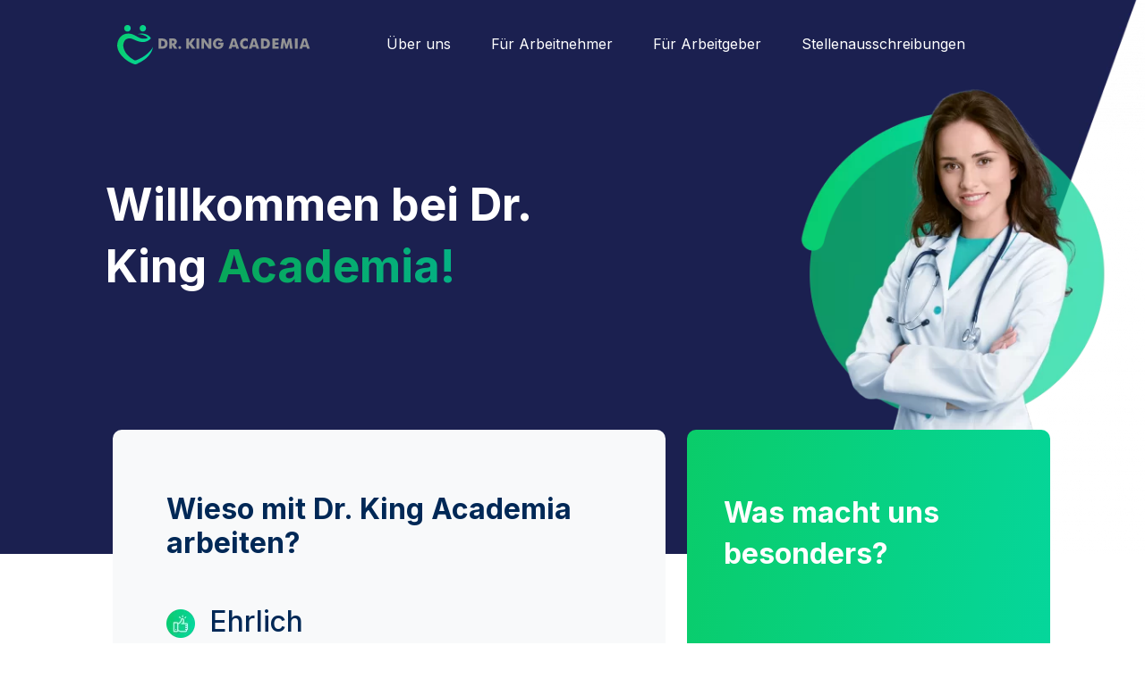

--- FILE ---
content_type: image/svg+xml
request_url: https://drking-academia.de/image/catalog/academia-logo1.svg
body_size: 20361
content:
<?xml version="1.0" encoding="UTF-8"?>
<svg xmlns="http://www.w3.org/2000/svg" xmlns:xlink="http://www.w3.org/1999/xlink" width="1200px" height="300px" viewBox="0 0 1200 300" version="1.1">
<defs>
<filter id="alpha" filterUnits="objectBoundingBox" x="0%" y="0%" width="100%" height="100%">
  <feColorMatrix type="matrix" in="SourceGraphic" values="0 0 0 0 1 0 0 0 0 1 0 0 0 0 1 0 0 0 1 0"/>
</filter>
<mask id="mask0">
  <g filter="url(#alpha)">
<rect x="0" y="0" width="1200" height="300" style="fill:rgb(0%,0%,0%);fill-opacity:0.25098;stroke:none;"/>
  </g>
</mask>
<clipPath id="clip1">
  <rect x="0" y="0" width="1200" height="300"/>
</clipPath>
<g id="surface5" clip-path="url(#clip1)">
<path style=" stroke:none;fill-rule:nonzero;fill:rgb(30.196078%,29.803922%,30.196078%);fill-opacity:1;" d="M 136.070312 239.492188 L 136.070312 239.722656 L 136.183594 239.605469 Z M 136.070312 239.492188 "/>
</g>
<linearGradient id="linear0" gradientUnits="userSpaceOnUse" x1="8.02655" y1="-7.20719" x2="38.92" y2="-1.4722" gradientTransform="matrix(4,0,0,4,0,0)">
<stop offset="0.0000000991444" style="stop-color:rgb(6.27451%,75.294118%,17.647059%);stop-opacity:1;"/>
<stop offset="0.9959" style="stop-color:rgb(0%,87.843137%,80.392157%);stop-opacity:1;"/>
</linearGradient>
<linearGradient id="linear1" gradientUnits="userSpaceOnUse" x1="31.1633" y1="-6.90372" x2="61.3567" y2="-1.349" gradientTransform="matrix(4,0,0,4,0,0)">
<stop offset="0.0000000991444" style="stop-color:rgb(6.27451%,75.294118%,17.647059%);stop-opacity:1;"/>
<stop offset="0.9959" style="stop-color:rgb(0%,87.843137%,80.392157%);stop-opacity:1;"/>
</linearGradient>
<linearGradient id="linear2" gradientUnits="userSpaceOnUse" x1="-41.916" y1="-53.5393" x2="123.681" y2="-17.4912" gradientTransform="matrix(4,0,0,4,0,0)">
<stop offset="0.0000000991444" style="stop-color:rgb(6.27451%,75.294118%,17.647059%);stop-opacity:1;"/>
<stop offset="0.9959" style="stop-color:rgb(0%,87.843137%,80.392157%);stop-opacity:1;"/>
</linearGradient>
</defs>
<g id="surface1">
<use xlink:href="#surface5" mask="url(#mask0)"/>
<path style=" stroke:none;fill-rule:nonzero;fill:rgb(57.647059%,57.647059%,57.647059%);fill-opacity:1;" d="M 272.363281 174.703125 L 272.363281 115.003906 L 284.839844 115.003906 C 294.078125 115.003906 300.664062 115.46875 304.472656 116.277344 C 308.285156 117.203125 311.636719 118.589844 314.640625 120.671875 C 318.449219 123.335938 321.339844 126.6875 323.1875 130.855469 C 325.035156 135.019531 326.074219 139.648438 326.074219 144.96875 C 326.074219 150.292969 325.035156 154.917969 323.1875 159.085938 C 321.339844 163.25 318.335938 166.605469 314.640625 169.265625 C 311.75 171.230469 308.515625 172.738281 304.820312 173.546875 C 301.125 174.355469 295.347656 174.820312 287.609375 174.820312 L 284.839844 174.820312 Z M 288.417969 161.28125 L 291.191406 161.28125 C 297.542969 161.28125 302.28125 160.007812 305.167969 157.347656 C 308.054688 154.6875 309.554688 150.523438 309.554688 144.855469 C 309.554688 139.183594 308.054688 134.902344 305.167969 132.242188 C 302.28125 129.582031 297.542969 128.191406 291.191406 128.191406 L 288.417969 128.191406 Z M 288.417969 161.28125 "/>
<path style=" stroke:none;fill-rule:nonzero;fill:rgb(57.647059%,57.647059%,57.647059%);fill-opacity:1;" d="M 336.242188 174.703125 L 336.242188 115.003906 L 353.21875 115.003906 C 359.917969 115.003906 364.539062 115.351562 367.082031 115.929688 C 369.738281 116.507812 371.933594 117.550781 373.894531 119.054688 C 376.089844 120.671875 377.707031 122.753906 378.863281 125.300781 C 380.015625 127.847656 380.59375 130.621094 380.59375 133.628906 C 380.59375 138.257812 379.441406 141.960938 377.246094 144.96875 C 375.050781 147.976562 371.699219 149.828125 367.3125 150.753906 L 383.597656 174.820312 L 365.230469 174.820312 L 351.488281 151.449219 L 351.488281 174.820312 Z M 351.488281 143.234375 L 354.492188 143.234375 C 357.957031 143.234375 360.496094 142.65625 362.113281 141.5 C 363.730469 140.339844 364.539062 138.375 364.539062 135.828125 C 364.539062 132.820312 363.847656 130.738281 362.230469 129.464844 C 360.726562 128.191406 358.1875 127.613281 354.605469 127.613281 L 351.371094 127.613281 L 351.371094 143.234375 Z M 351.488281 143.234375 "/>
<path style=" stroke:none;fill-rule:nonzero;fill:rgb(57.647059%,57.647059%,57.647059%);fill-opacity:1;" d="M 389.71875 167.992188 C 389.71875 165.675781 390.527344 163.710938 392.027344 162.207031 C 393.644531 160.585938 395.492188 159.890625 397.804688 159.890625 C 400.117188 159.890625 402.191406 160.703125 403.695312 162.207031 C 405.3125 163.828125 406.003906 165.675781 406.003906 167.992188 C 406.003906 170.304688 405.195312 172.273438 403.578125 173.890625 C 401.964844 175.511719 400 176.320312 397.6875 176.320312 C 395.378906 176.320312 393.53125 175.511719 391.914062 173.890625 C 390.527344 172.273438 389.71875 170.304688 389.71875 167.992188 Z M 389.71875 167.992188 "/>
<path style=" stroke:none;fill-rule:nonzero;fill:rgb(57.647059%,57.647059%,57.647059%);fill-opacity:1;" d="M 436.152344 174.703125 L 436.152344 115.003906 L 452.207031 115.003906 L 452.207031 142.191406 L 471.035156 115.003906 L 489.980469 115.003906 L 467.914062 144.160156 L 491.828125 174.820312 L 471.496094 174.820312 L 452.09375 147.976562 L 452.09375 174.820312 Z M 436.152344 174.703125 "/>
<path style=" stroke:none;fill-rule:nonzero;fill:rgb(57.647059%,57.647059%,57.647059%);fill-opacity:1;" d="M 497.023438 174.703125 L 497.023438 115.003906 L 513.429688 115.003906 L 513.429688 174.703125 Z M 497.023438 174.703125 "/>
<path style=" stroke:none;fill-rule:nonzero;fill:rgb(57.647059%,57.647059%,57.647059%);fill-opacity:1;" d="M 526.59375 174.703125 L 526.59375 115.003906 L 542.304688 115.003906 L 564.828125 145.664062 C 565.289062 146.242188 565.980469 147.515625 566.902344 149.480469 C 567.828125 151.449219 568.984375 153.644531 570.140625 156.191406 C 569.792969 153.761719 569.5625 151.5625 569.449219 149.597656 C 569.332031 147.628906 569.214844 146.011719 569.214844 144.507812 L 569.214844 115.003906 L 584.808594 115.003906 L 584.808594 174.703125 L 569.214844 174.703125 L 546.691406 143.8125 C 546.226562 143.234375 545.535156 141.960938 544.496094 139.996094 C 543.457031 138.027344 542.421875 135.945312 541.265625 133.285156 C 541.609375 135.828125 541.839844 138.027344 541.957031 139.996094 C 542.070312 141.960938 542.1875 143.582031 542.1875 145.085938 L 542.1875 174.585938 Z M 526.59375 174.703125 "/>
<path style=" stroke:none;fill-rule:nonzero;fill:rgb(57.647059%,57.647059%,57.647059%);fill-opacity:1;" d="M 625.933594 152.71875 L 625.933594 140.109375 L 657.8125 140.109375 C 657.8125 140.570312 657.8125 140.917969 657.8125 141.496094 C 657.8125 142.074219 657.8125 142.65625 657.8125 143.695312 C 657.8125 153.992188 655.152344 161.976562 649.722656 167.644531 C 644.296875 173.3125 636.671875 176.207031 626.855469 176.207031 C 622.003906 176.207031 617.726562 175.511719 613.914062 174.007812 C 610.109375 172.503906 606.757812 170.304688 603.867188 167.296875 C 600.980469 164.40625 598.898438 161.050781 597.285156 157.117188 C 595.667969 153.183594 594.976562 149.132812 594.976562 144.851562 C 594.976562 140.339844 595.785156 136.292969 597.285156 132.589844 C 598.789062 128.886719 601.097656 125.53125 604.101562 122.523438 C 607.105469 119.628906 610.453125 117.433594 614.378906 115.929688 C 618.191406 114.425781 622.464844 113.730469 626.855469 113.730469 C 632.628906 113.730469 637.828125 114.886719 642.332031 117.203125 C 646.835938 119.515625 650.648438 122.984375 653.652344 127.5 L 639.558594 134.324219 C 637.828125 132.011719 635.980469 130.273438 633.898438 129.117188 C 631.820312 127.960938 629.394531 127.382812 626.855469 127.382812 C 622.003906 127.382812 618.191406 129.003906 615.421875 132.242188 C 612.648438 135.480469 611.261719 139.878906 611.261719 145.546875 C 611.261719 151.214844 612.648438 155.726562 615.421875 158.96875 C 618.191406 162.207031 622.003906 163.828125 626.855469 163.828125 C 631.011719 163.828125 634.363281 162.785156 637.136719 160.820312 C 639.90625 158.851562 641.523438 156.074219 641.984375 152.71875 Z M 625.933594 152.71875 "/>
<path style=" stroke:none;fill-rule:nonzero;fill:rgb(57.647059%,57.647059%,57.647059%);fill-opacity:1;" d="M 687.960938 174.933594 L 708.632812 115.003906 L 729.078125 115.003906 L 749.757812 174.933594 L 733.585938 174.933594 L 730.578125 164.175781 L 707.363281 164.175781 L 704.242188 174.933594 Z M 710.828125 152.605469 L 727 152.605469 L 720.875 132.820312 C 720.648438 132.242188 720.414062 131.203125 720.066406 129.929688 C 719.722656 128.539062 719.261719 126.921875 718.800781 124.722656 C 718.453125 126.226562 718.105469 127.613281 717.761719 128.886719 C 717.410156 130.277344 717.0625 131.546875 716.71875 132.707031 Z M 710.828125 152.605469 "/>
<path style=" stroke:none;fill-rule:nonzero;fill:rgb(57.647059%,57.647059%,57.647059%);fill-opacity:1;" d="M 801.5 117.433594 L 801.5 135.25 C 799.304688 132.820312 796.996094 130.96875 794.800781 129.8125 C 792.605469 128.65625 790.179688 128.078125 787.640625 128.078125 C 782.902344 128.078125 779.207031 129.695312 776.203125 132.9375 C 773.316406 136.175781 771.816406 140.339844 771.816406 145.546875 C 771.816406 150.289062 773.316406 154.339844 776.203125 157.464844 C 779.207031 160.589844 782.902344 162.207031 787.523438 162.207031 C 790.0625 162.207031 792.375 161.628906 794.683594 160.472656 C 796.878906 159.316406 799.074219 157.464844 801.382812 154.917969 L 801.382812 172.851562 C 798.84375 174.125 796.1875 175.050781 793.644531 175.628906 C 791.105469 176.207031 788.449219 176.554688 785.90625 176.554688 C 782.671875 176.554688 779.667969 176.207031 776.894531 175.398438 C 774.125 174.585938 771.585938 173.429688 769.273438 171.808594 C 764.769531 168.800781 761.421875 164.984375 759.109375 160.472656 C 756.800781 155.960938 755.644531 150.753906 755.644531 145.085938 C 755.644531 140.457031 756.335938 136.292969 757.839844 132.589844 C 759.339844 128.886719 761.535156 125.417969 764.535156 122.40625 C 767.425781 119.515625 770.542969 117.316406 774.125 115.8125 C 777.703125 114.308594 781.632812 113.613281 786.019531 113.613281 C 788.679688 113.613281 791.21875 113.960938 793.761719 114.539062 C 796.300781 115.234375 798.960938 116.160156 801.5 117.433594 Z M 801.5 117.433594 "/>
<path style=" stroke:none;fill-rule:nonzero;fill:rgb(57.647059%,57.647059%,57.647059%);fill-opacity:1;" d="M 807.851562 174.933594 L 828.527344 115.003906 L 848.972656 115.003906 L 869.648438 174.933594 L 853.476562 174.933594 L 850.476562 164.175781 L 827.257812 164.175781 L 824.140625 174.933594 Z M 830.722656 152.605469 L 846.890625 152.605469 L 840.773438 132.820312 C 840.539062 132.242188 840.3125 131.203125 839.964844 129.929688 C 839.617188 128.539062 839.15625 126.921875 838.691406 124.722656 C 838.347656 126.226562 838 127.613281 837.652344 128.886719 C 837.308594 130.277344 836.960938 131.546875 836.613281 132.707031 Z M 830.722656 152.605469 "/>
<path style=" stroke:none;fill-rule:nonzero;fill:rgb(57.647059%,57.647059%,57.647059%);fill-opacity:1;" d="M 879.585938 174.933594 L 879.585938 115.003906 L 892.054688 115.003906 C 901.300781 115.003906 907.882812 115.46875 911.808594 116.277344 C 915.621094 117.203125 919.089844 118.589844 921.972656 120.671875 C 925.785156 123.335938 928.671875 126.6875 930.636719 130.855469 C 932.601562 135.019531 933.523438 139.648438 933.523438 144.96875 C 933.523438 150.292969 932.601562 154.917969 930.636719 159.085938 C 928.671875 163.25 925.785156 166.605469 921.972656 169.265625 C 919.089844 171.347656 915.734375 172.738281 912.039062 173.546875 C 908.34375 174.355469 902.566406 174.820312 894.828125 174.820312 L 892.054688 174.820312 Z M 895.640625 161.511719 L 898.410156 161.511719 C 904.765625 161.511719 909.5 160.242188 912.386719 157.578125 C 915.277344 154.917969 916.777344 150.753906 916.777344 144.96875 C 916.777344 139.183594 915.277344 135.019531 912.386719 132.359375 C 909.5 129.695312 904.765625 128.308594 898.410156 128.308594 L 895.640625 128.308594 Z M 895.640625 161.511719 "/>
<path style=" stroke:none;fill-rule:nonzero;fill:rgb(57.647059%,57.647059%,57.647059%);fill-opacity:1;" d="M 947.847656 174.933594 L 947.847656 115.003906 L 984.464844 115.003906 L 984.464844 128.191406 L 963.671875 128.191406 L 963.671875 138.605469 L 983.308594 138.605469 L 983.308594 151.449219 L 963.671875 151.449219 L 963.671875 161.511719 L 984.464844 161.511719 L 984.464844 174.933594 Z M 947.847656 174.933594 "/>
<path style=" stroke:none;fill-rule:nonzero;fill:rgb(57.647059%,57.647059%,57.647059%);fill-opacity:1;" d="M 1068.09375 174.933594 L 1052.84375 174.933594 L 1049.378906 149.019531 C 1049.148438 147.167969 1048.914062 145.199219 1048.683594 142.886719 C 1048.457031 140.6875 1048.339844 138.257812 1048.109375 135.597656 C 1047.761719 138.144531 1046.953125 141.265625 1045.910156 145.085938 C 1045.679688 145.894531 1045.453125 146.472656 1045.335938 146.820312 L 1037.246094 174.933594 L 1026.390625 174.933594 L 1018.308594 146.820312 C 1018.191406 146.472656 1018.074219 145.894531 1017.84375 145.085938 C 1016.6875 141.265625 1015.996094 138.144531 1015.535156 135.597656 C 1015.421875 137.910156 1015.1875 140.109375 1014.957031 142.308594 C 1014.726562 144.507812 1014.496094 146.703125 1014.148438 149.019531 L 1010.683594 174.933594 L 995.4375 174.933594 L 1004.675781 115.003906 L 1020.847656 115.003906 L 1029.855469 145.894531 C 1029.972656 146.125 1029.972656 146.472656 1030.203125 146.9375 C 1031.011719 149.710938 1031.59375 152.027344 1031.820312 153.992188 C 1031.9375 152.953125 1032.167969 151.796875 1032.398438 150.40625 C 1032.628906 149.019531 1033.09375 147.515625 1033.667969 145.777344 L 1042.796875 115.003906 L 1058.964844 115.003906 Z M 1068.09375 174.933594 "/>
<path style=" stroke:none;fill-rule:nonzero;fill:rgb(57.647059%,57.647059%,57.647059%);fill-opacity:1;" d="M 1081.488281 174.933594 L 1081.488281 115.003906 L 1098.007812 115.003906 L 1098.007812 174.933594 Z M 1081.488281 174.933594 "/>
<path style=" stroke:none;fill-rule:nonzero;fill:rgb(57.647059%,57.647059%,57.647059%);fill-opacity:1;" d="M 1108.289062 174.933594 L 1128.960938 115.003906 L 1149.40625 115.003906 L 1170.085938 174.933594 L 1153.796875 174.933594 L 1150.792969 164.175781 L 1127.574219 164.175781 L 1124.457031 174.933594 Z M 1131.15625 152.605469 L 1147.445312 152.605469 L 1141.320312 132.820312 C 1141.09375 132.242188 1140.859375 131.203125 1140.511719 129.929688 C 1140.167969 128.539062 1139.703125 126.921875 1139.242188 124.722656 C 1138.894531 126.226562 1138.546875 127.613281 1138.203125 128.886719 C 1137.855469 130.277344 1137.507812 131.546875 1137.164062 132.707031 Z M 1131.15625 152.605469 "/>
<path style=" stroke:none;fill-rule:nonzero;fill:rgb(47.45098%,33.72549%,84.705882%);fill-opacity:1;" d="M 125.640625 240.414062 C 125.46875 240.308594 125.292969 240.238281 125.1875 240.136719 C 125.363281 240.238281 125.503906 240.308594 125.640625 240.414062 Z M 125.640625 240.414062 "/>
<path style=" stroke:none;fill-rule:nonzero;fill:url(#linear0);" d="M 87.660156 74.984375 C 76.527344 75.019531 68.023438 66.535156 67.953125 55.382812 C 67.847656 44.828125 76.5625 36.167969 87.3125 36.097656 C 98.441406 36.027344 107.125 44.617188 107.054688 55.628906 C 106.914062 66.253906 98.234375 74.984375 87.660156 74.984375 Z M 87.660156 74.984375 "/>
<path style=" stroke:none;fill-rule:nonzero;fill:url(#linear1);" d="M 178.921875 74.703125 C 168.558594 74.84375 159.878906 66.320312 159.667969 55.871094 C 159.492188 45.179688 168.175781 36.34375 178.886719 36.378906 C 189.28125 36.414062 197.859375 45.074219 197.859375 55.488281 C 197.859375 65.867188 189.28125 74.5625 178.921875 74.703125 Z M 178.921875 74.703125 "/>
<path style=" stroke:none;fill-rule:nonzero;fill:rgb(47.45098%,33.72549%,84.705882%);fill-opacity:1;" d="M 125.222656 240.136719 C 125.363281 240.203125 125.503906 240.308594 125.675781 240.414062 C 125.46875 240.308594 125.328125 240.203125 125.222656 240.136719 Z M 125.222656 240.136719 "/>
<path style=" stroke:none;fill-rule:nonzero;fill:url(#linear2);" d="M 239.097656 163.800781 C 236.753906 182.699219 227.128906 200.195312 214.59375 214.398438 C 207.558594 222.425781 200.066406 229.582031 192.15625 235.960938 C 191.527344 236.417969 190.894531 236.839844 190.300781 237.292969 C 175.808594 247.253906 160.894531 255.878906 144.898438 263.136719 C 143.460938 263.804688 141.992188 264.433594 140.554688 265.066406 C 138.316406 266.046875 135.796875 266.398438 133.273438 266.292969 C 130.824219 266.1875 128.339844 265.660156 126.0625 264.855469 C 124.558594 264.292969 123.089844 263.734375 121.617188 263.171875 C 104.148438 256.335938 88.5 247.394531 74.359375 235.996094 C 66.414062 229.617188 58.957031 222.460938 51.917969 214.433594 C 39.421875 200.195312 29.761719 182.699219 27.414062 163.835938 C 26.996094 160.46875 26.820312 157.070312 26.890625 153.667969 C 27.207031 139.222656 32.070312 124.492188 40.578125 112.574219 C 44.601562 106.820312 49.503906 101.773438 55.175781 97.671875 C 55.210938 97.636719 55.246094 97.636719 55.28125 97.601562 C 57.835938 95.742188 60.566406 94.128906 63.402344 92.726562 C 72.433594 88.238281 82.621094 86.238281 92.808594 86.34375 L 92.914062 86.34375 C 100.4375 86.414062 107.964844 87.675781 115 89.886719 C 117.523438 90.691406 120.007812 91.605469 122.386719 92.621094 C 123.191406 92.972656 126.273438 94.375 126.9375 94.65625 C 129.074219 95.636719 131.175781 96.6875 133.238281 97.808594 C 135.515625 98.96875 137.722656 100.230469 139.960938 101.457031 C 148.675781 106.296875 157.710938 112.011719 167.511719 114.394531 C 167.722656 114.429688 167.964844 114.5 168.175781 114.535156 C 171.328125 115.273438 174.511719 115.832031 177.699219 116.148438 C 185.050781 116.957031 192.472656 116.640625 199.753906 115.0625 C 199.890625 115.027344 200.03125 114.992188 200.171875 114.957031 L 200.207031 114.957031 C 205.632812 113.097656 207.980469 111.238281 207.980469 111.238281 C 207.980469 111.238281 207.980469 111.203125 207.945312 111.167969 C 207.910156 111.097656 207.839844 111.066406 207.804688 110.996094 C 207.769531 110.960938 207.734375 110.925781 207.699219 110.890625 C 205.246094 108.121094 188.234375 90.515625 151.441406 89.851562 C 150.324219 89.816406 149.132812 89.816406 147.976562 89.851562 C 147.976562 89.851562 159.179688 86.132812 173.53125 86.34375 C 173.566406 86.34375 173.601562 86.34375 173.636719 86.34375 C 179.414062 86.414062 185.75 87.152344 192.050781 89.007812 C 192.226562 89.042969 192.402344 89.078125 192.574219 89.148438 C 197.933594 91.007812 204.722656 93.53125 211.164062 97.636719 C 211.199219 97.671875 211.234375 97.671875 211.269531 97.707031 C 216.484375 101 221.421875 105.347656 225.273438 111.167969 C 225.621094 111.589844 225.832031 112.082031 225.9375 112.574219 C 226.148438 113.519531 225.867188 114.570312 225.167969 115.34375 C 217.605469 123.792969 208.644531 129.578125 198.140625 132.875 C 195.445312 133.75 192.609375 134.453125 189.707031 134.976562 C 172.621094 138.167969 152.320312 132.945312 136.707031 126.28125 C 135.515625 125.792969 134.324219 125.265625 133.203125 124.773438 C 118.605469 118.464844 109.332031 113.976562 98.269531 114.535156 C 95.257812 114.675781 92.140625 115.203125 88.746094 116.148438 C 88.328125 116.253906 87.871094 116.394531 87.453125 116.535156 C 78.035156 119.410156 72.117188 125.195312 68.269531 132.839844 C 66.203125 136.941406 64.695312 141.605469 63.542969 146.691406 C 62.070312 153.316406 63.050781 165.273438 65.046875 171.726562 C 75.269531 204.652344 96.832031 223.269531 124.910156 239.996094 C 124.910156 239.996094 124.910156 239.996094 124.941406 240.03125 C 124.976562 240.066406 125.046875 240.101562 125.152344 240.136719 C 125.855469 240.554688 126.589844 240.941406 127.324219 241.257812 C 128.863281 241.921875 130.824219 242.554688 133.167969 242.730469 C 135.832031 242.941406 138.980469 242.554688 142.621094 240.976562 C 142.796875 240.90625 142.9375 240.835938 143.113281 240.765625 C 143.148438 240.730469 143.21875 240.730469 143.25 240.695312 C 143.425781 240.625 143.636719 240.554688 143.8125 240.449219 C 143.847656 240.449219 143.847656 240.449219 143.882812 240.414062 C 169.75 229.371094 185.574219 221.761719 210.8125 199.566406 C 219.742188 191.851562 232.972656 176.5625 239.097656 163.800781 Z M 239.097656 163.800781 "/>
</g>
</svg>
